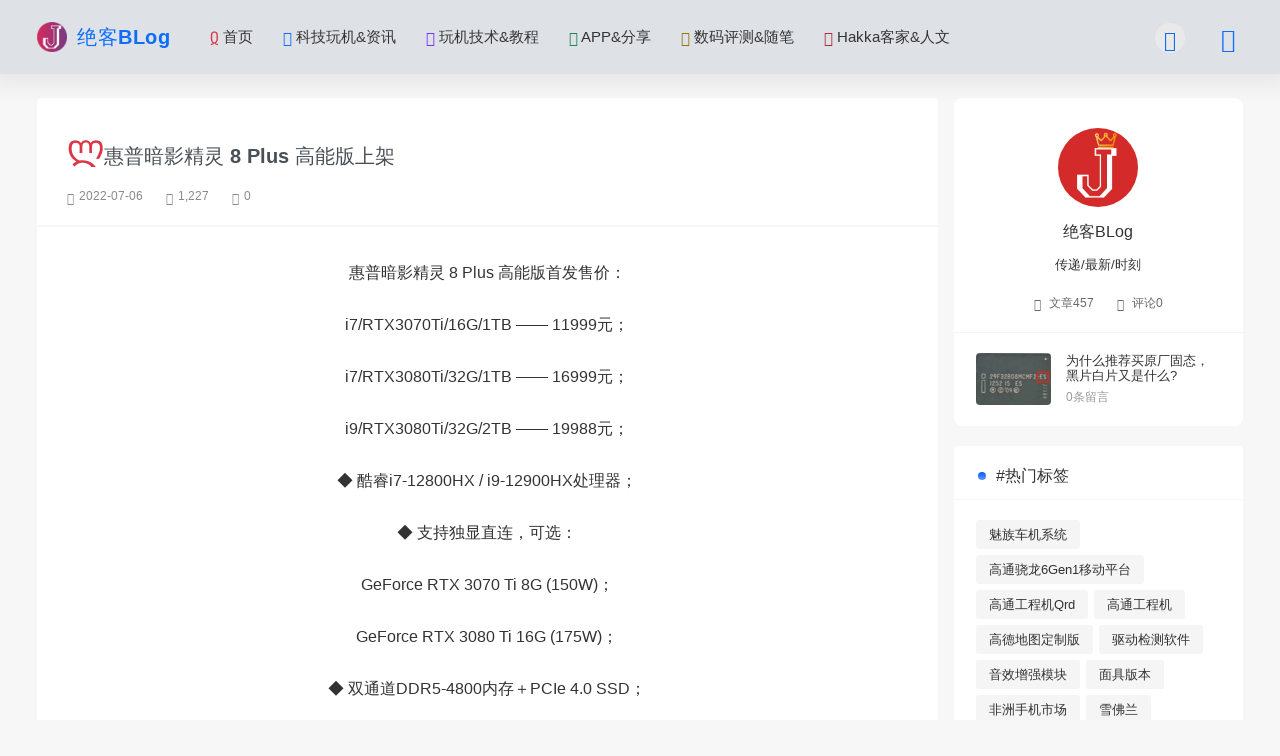

--- FILE ---
content_type: text/html; charset=UTF-8
request_url: https://www.mrjeke.com/technews/341.html
body_size: 9207
content:
<!doctype html>
<script>
  const isDark= localStorage.getItem("isDarkMode");
  if(isDark==="1"){
    document.documentElement.classList.add('dark');
  }else{
    document.documentElement.classList.remove('dark');
  }
</script>
<html lang="zh-CN">
<head>
<meta charset="utf-8">
<meta http-equiv="X-UA-Compatible" content="IE=edge">
<meta name="apple-mobile-web-app-capable" content="yes">
<meta name="viewport" content="width=device-width, initial-scale=1.0, maximum-scale=1.0, user-scalable=no">
<meta name="renderer" content="webkit">
<meta name="format-detection" content="telephone=no">
<meta name="format-detection" content="email=no">
<meta name="format-detection" content="address=no">
<meta name="format-detection" content="date=no">
<title>惠普暗影精灵 8 Plus 高能版上架 - 绝客博客</title>
<meta name="keywords" content="" />
<meta name="description" content="惠普暗影精灵 8 Plus 高能版首发售价：i7/RTX3070Ti/16G/1TB —— 11999元；i7/RTX3080Ti/32G/1TB —— 16999元；i9/RTX3080Ti/32G/2TB —— 19988元；◆ 酷睿i7-12800HX / i9-12900HX处理器；◆ 支持..."/>
<meta name='robots' content='max-image-preview:large' />
<style id='wp-img-auto-sizes-contain-inline-css' type='text/css'>
img:is([sizes=auto i],[sizes^="auto," i]){contain-intrinsic-size:3000px 1500px}
/*# sourceURL=wp-img-auto-sizes-contain-inline-css */
</style>
<link rel='stylesheet' id='windfonts-optimize-css' href='https://www.mrjeke.com/wp-content/plugins/wp-china-yes/assets/css/fonts.css' type='text/css' media='all' />
<style id='classic-theme-styles-inline-css' type='text/css'>
/*! This file is auto-generated */
.wp-block-button__link{color:#fff;background-color:#32373c;border-radius:9999px;box-shadow:none;text-decoration:none;padding:calc(.667em + 2px) calc(1.333em + 2px);font-size:1.125em}.wp-block-file__button{background:#32373c;color:#fff;text-decoration:none}
/*# sourceURL=/wp-includes/css/classic-themes.min.css */
</style>
<link rel='stylesheet' id='ajax-comment-css' href='https://www.mrjeke.com/wp-content/themes/Once-main/inc/comment/app.css' type='text/css' media='all' />
<link rel='stylesheet' id='bootstrap-css' href='https://www.mrjeke.com/wp-content/themes/Once-main/assets/css/bootstrap.min.css' type='text/css' media='all' />
<link rel='stylesheet' id='bifont-css' href='https://www.mrjeke.com/wp-content/themes/Once-main/assets/bifont/bootstrap-icons.css' type='text/css' media='all' />
<link rel='stylesheet' id='stylecss-css' href='https://www.mrjeke.com/wp-content/themes/Once-main/style.css' type='text/css' media='all' />
<script type="text/javascript" src="https://www.mrjeke.com/wp-includes/js/jquery/jquery.min.js" id="jquery-core-js"></script>
<script type="text/javascript" src="https://www.mrjeke.com/wp-includes/js/jquery/jquery-migrate.min.js" id="jquery-migrate-js"></script>
<script type="text/javascript" src="https://www.mrjeke.com/wp-content/themes/Once-main/assets/js/jquery.min.js" id="jquery-min-js"></script>
<link rel="canonical" href="https://www.mrjeke.com/technews/341.html" />
<link rel='preconnect' href='https://i0.wp.com/' crossorigin><link rel='dns-prefetch' href='https://i0.wp.com/'><link rel='preconnect' href='https://i1.wp.com/' crossorigin><link rel='dns-prefetch' href='https://i1.wp.com/'><link rel='preconnect' href='https://i2.wp.com/' crossorigin><link rel='dns-prefetch' href='https://i2.wp.com/'><link rel='preconnect' href='https://i3.wp.com/' crossorigin><link rel='dns-prefetch' href='https://i3.wp.com/'><!-- FIFU: meta tags for featured image (begin) -->
<meta property="og:image" content="https://i1.wp.com/wp-mrjeke.oss-cn-shanghai.aliyuncs.com/oss-mrjeke/oss-uploads/2023/06/20240425060718261.png?ssl=1" />
<!-- FIFU: meta tags for featured image (end) --><meta property="og:title" content='惠普暗影精灵 8 Plus 高能版上架' />
<meta property="og:description" content='惠普暗影精灵 8 Plus 高能版首发售价：i7/RTX3070Ti/16G/1TB —— 11999元；i7/RTX3080Ti/32G/1TB —— 16999元；i9/RTX3080Ti/32G/2TB —— 19988元；◆ 酷睿i7-12800HX / i9-12900HX处理器；◆ 支持独显直连，可选：GeForce RTX 3070 Ti 8G (150W)；GeForce RTX 3080 Ti 16G (175W)；◆ 双通道DDR5-4800内存＋PCIe 4.0 SS' />

<meta name="twitter:card" content='summary_large_image' />
<meta name="twitter:title" content='惠普暗影精灵 8 Plus 高能版上架' />
<meta name="twitter:description" content='惠普暗影精灵 8 Plus 高能版首发售价：i7/RTX3070Ti/16G/1TB —— 11999元；i7/RTX3080Ti/32G/1TB —— 16999元；i9/RTX3080Ti/32G/2TB —— 19988元；◆ 酷睿i7-12800HX / i9-12900HX处理器；◆ 支持独显直连，可选：GeForce RTX 3070 Ti 8G (150W)；GeForce RTX 3080 Ti 16G (175W)；◆ 双通道DDR5-4800内存＋PCIe 4.0 SS' /><meta name="twitter:image" content="https://i1.wp.com/wp-mrjeke.oss-cn-shanghai.aliyuncs.com/oss-mrjeke/oss-uploads/2023/06/20240425060718261.png?ssl=1" /><script async src="https://pagead2.googlesyndication.com/pagead/js/adsbygoogle.js?client=ca-pub-7510705009586687"
     crossorigin="anonymous"></script><style id='global-styles-inline-css' type='text/css'>
:root{--wp--preset--aspect-ratio--square: 1;--wp--preset--aspect-ratio--4-3: 4/3;--wp--preset--aspect-ratio--3-4: 3/4;--wp--preset--aspect-ratio--3-2: 3/2;--wp--preset--aspect-ratio--2-3: 2/3;--wp--preset--aspect-ratio--16-9: 16/9;--wp--preset--aspect-ratio--9-16: 9/16;--wp--preset--color--black: #000000;--wp--preset--color--cyan-bluish-gray: #abb8c3;--wp--preset--color--white: #ffffff;--wp--preset--color--pale-pink: #f78da7;--wp--preset--color--vivid-red: #cf2e2e;--wp--preset--color--luminous-vivid-orange: #ff6900;--wp--preset--color--luminous-vivid-amber: #fcb900;--wp--preset--color--light-green-cyan: #7bdcb5;--wp--preset--color--vivid-green-cyan: #00d084;--wp--preset--color--pale-cyan-blue: #8ed1fc;--wp--preset--color--vivid-cyan-blue: #0693e3;--wp--preset--color--vivid-purple: #9b51e0;--wp--preset--gradient--vivid-cyan-blue-to-vivid-purple: linear-gradient(135deg,rgb(6,147,227) 0%,rgb(155,81,224) 100%);--wp--preset--gradient--light-green-cyan-to-vivid-green-cyan: linear-gradient(135deg,rgb(122,220,180) 0%,rgb(0,208,130) 100%);--wp--preset--gradient--luminous-vivid-amber-to-luminous-vivid-orange: linear-gradient(135deg,rgb(252,185,0) 0%,rgb(255,105,0) 100%);--wp--preset--gradient--luminous-vivid-orange-to-vivid-red: linear-gradient(135deg,rgb(255,105,0) 0%,rgb(207,46,46) 100%);--wp--preset--gradient--very-light-gray-to-cyan-bluish-gray: linear-gradient(135deg,rgb(238,238,238) 0%,rgb(169,184,195) 100%);--wp--preset--gradient--cool-to-warm-spectrum: linear-gradient(135deg,rgb(74,234,220) 0%,rgb(151,120,209) 20%,rgb(207,42,186) 40%,rgb(238,44,130) 60%,rgb(251,105,98) 80%,rgb(254,248,76) 100%);--wp--preset--gradient--blush-light-purple: linear-gradient(135deg,rgb(255,206,236) 0%,rgb(152,150,240) 100%);--wp--preset--gradient--blush-bordeaux: linear-gradient(135deg,rgb(254,205,165) 0%,rgb(254,45,45) 50%,rgb(107,0,62) 100%);--wp--preset--gradient--luminous-dusk: linear-gradient(135deg,rgb(255,203,112) 0%,rgb(199,81,192) 50%,rgb(65,88,208) 100%);--wp--preset--gradient--pale-ocean: linear-gradient(135deg,rgb(255,245,203) 0%,rgb(182,227,212) 50%,rgb(51,167,181) 100%);--wp--preset--gradient--electric-grass: linear-gradient(135deg,rgb(202,248,128) 0%,rgb(113,206,126) 100%);--wp--preset--gradient--midnight: linear-gradient(135deg,rgb(2,3,129) 0%,rgb(40,116,252) 100%);--wp--preset--font-size--small: 13px;--wp--preset--font-size--medium: 20px;--wp--preset--font-size--large: 36px;--wp--preset--font-size--x-large: 42px;--wp--preset--spacing--20: 0.44rem;--wp--preset--spacing--30: 0.67rem;--wp--preset--spacing--40: 1rem;--wp--preset--spacing--50: 1.5rem;--wp--preset--spacing--60: 2.25rem;--wp--preset--spacing--70: 3.38rem;--wp--preset--spacing--80: 5.06rem;--wp--preset--shadow--natural: 6px 6px 9px rgba(0, 0, 0, 0.2);--wp--preset--shadow--deep: 12px 12px 50px rgba(0, 0, 0, 0.4);--wp--preset--shadow--sharp: 6px 6px 0px rgba(0, 0, 0, 0.2);--wp--preset--shadow--outlined: 6px 6px 0px -3px rgb(255, 255, 255), 6px 6px rgb(0, 0, 0);--wp--preset--shadow--crisp: 6px 6px 0px rgb(0, 0, 0);}:where(.is-layout-flex){gap: 0.5em;}:where(.is-layout-grid){gap: 0.5em;}body .is-layout-flex{display: flex;}.is-layout-flex{flex-wrap: wrap;align-items: center;}.is-layout-flex > :is(*, div){margin: 0;}body .is-layout-grid{display: grid;}.is-layout-grid > :is(*, div){margin: 0;}:where(.wp-block-columns.is-layout-flex){gap: 2em;}:where(.wp-block-columns.is-layout-grid){gap: 2em;}:where(.wp-block-post-template.is-layout-flex){gap: 1.25em;}:where(.wp-block-post-template.is-layout-grid){gap: 1.25em;}.has-black-color{color: var(--wp--preset--color--black) !important;}.has-cyan-bluish-gray-color{color: var(--wp--preset--color--cyan-bluish-gray) !important;}.has-white-color{color: var(--wp--preset--color--white) !important;}.has-pale-pink-color{color: var(--wp--preset--color--pale-pink) !important;}.has-vivid-red-color{color: var(--wp--preset--color--vivid-red) !important;}.has-luminous-vivid-orange-color{color: var(--wp--preset--color--luminous-vivid-orange) !important;}.has-luminous-vivid-amber-color{color: var(--wp--preset--color--luminous-vivid-amber) !important;}.has-light-green-cyan-color{color: var(--wp--preset--color--light-green-cyan) !important;}.has-vivid-green-cyan-color{color: var(--wp--preset--color--vivid-green-cyan) !important;}.has-pale-cyan-blue-color{color: var(--wp--preset--color--pale-cyan-blue) !important;}.has-vivid-cyan-blue-color{color: var(--wp--preset--color--vivid-cyan-blue) !important;}.has-vivid-purple-color{color: var(--wp--preset--color--vivid-purple) !important;}.has-black-background-color{background-color: var(--wp--preset--color--black) !important;}.has-cyan-bluish-gray-background-color{background-color: var(--wp--preset--color--cyan-bluish-gray) !important;}.has-white-background-color{background-color: var(--wp--preset--color--white) !important;}.has-pale-pink-background-color{background-color: var(--wp--preset--color--pale-pink) !important;}.has-vivid-red-background-color{background-color: var(--wp--preset--color--vivid-red) !important;}.has-luminous-vivid-orange-background-color{background-color: var(--wp--preset--color--luminous-vivid-orange) !important;}.has-luminous-vivid-amber-background-color{background-color: var(--wp--preset--color--luminous-vivid-amber) !important;}.has-light-green-cyan-background-color{background-color: var(--wp--preset--color--light-green-cyan) !important;}.has-vivid-green-cyan-background-color{background-color: var(--wp--preset--color--vivid-green-cyan) !important;}.has-pale-cyan-blue-background-color{background-color: var(--wp--preset--color--pale-cyan-blue) !important;}.has-vivid-cyan-blue-background-color{background-color: var(--wp--preset--color--vivid-cyan-blue) !important;}.has-vivid-purple-background-color{background-color: var(--wp--preset--color--vivid-purple) !important;}.has-black-border-color{border-color: var(--wp--preset--color--black) !important;}.has-cyan-bluish-gray-border-color{border-color: var(--wp--preset--color--cyan-bluish-gray) !important;}.has-white-border-color{border-color: var(--wp--preset--color--white) !important;}.has-pale-pink-border-color{border-color: var(--wp--preset--color--pale-pink) !important;}.has-vivid-red-border-color{border-color: var(--wp--preset--color--vivid-red) !important;}.has-luminous-vivid-orange-border-color{border-color: var(--wp--preset--color--luminous-vivid-orange) !important;}.has-luminous-vivid-amber-border-color{border-color: var(--wp--preset--color--luminous-vivid-amber) !important;}.has-light-green-cyan-border-color{border-color: var(--wp--preset--color--light-green-cyan) !important;}.has-vivid-green-cyan-border-color{border-color: var(--wp--preset--color--vivid-green-cyan) !important;}.has-pale-cyan-blue-border-color{border-color: var(--wp--preset--color--pale-cyan-blue) !important;}.has-vivid-cyan-blue-border-color{border-color: var(--wp--preset--color--vivid-cyan-blue) !important;}.has-vivid-purple-border-color{border-color: var(--wp--preset--color--vivid-purple) !important;}.has-vivid-cyan-blue-to-vivid-purple-gradient-background{background: var(--wp--preset--gradient--vivid-cyan-blue-to-vivid-purple) !important;}.has-light-green-cyan-to-vivid-green-cyan-gradient-background{background: var(--wp--preset--gradient--light-green-cyan-to-vivid-green-cyan) !important;}.has-luminous-vivid-amber-to-luminous-vivid-orange-gradient-background{background: var(--wp--preset--gradient--luminous-vivid-amber-to-luminous-vivid-orange) !important;}.has-luminous-vivid-orange-to-vivid-red-gradient-background{background: var(--wp--preset--gradient--luminous-vivid-orange-to-vivid-red) !important;}.has-very-light-gray-to-cyan-bluish-gray-gradient-background{background: var(--wp--preset--gradient--very-light-gray-to-cyan-bluish-gray) !important;}.has-cool-to-warm-spectrum-gradient-background{background: var(--wp--preset--gradient--cool-to-warm-spectrum) !important;}.has-blush-light-purple-gradient-background{background: var(--wp--preset--gradient--blush-light-purple) !important;}.has-blush-bordeaux-gradient-background{background: var(--wp--preset--gradient--blush-bordeaux) !important;}.has-luminous-dusk-gradient-background{background: var(--wp--preset--gradient--luminous-dusk) !important;}.has-pale-ocean-gradient-background{background: var(--wp--preset--gradient--pale-ocean) !important;}.has-electric-grass-gradient-background{background: var(--wp--preset--gradient--electric-grass) !important;}.has-midnight-gradient-background{background: var(--wp--preset--gradient--midnight) !important;}.has-small-font-size{font-size: var(--wp--preset--font-size--small) !important;}.has-medium-font-size{font-size: var(--wp--preset--font-size--medium) !important;}.has-large-font-size{font-size: var(--wp--preset--font-size--large) !important;}.has-x-large-font-size{font-size: var(--wp--preset--font-size--x-large) !important;}
/*# sourceURL=global-styles-inline-css */
</style>
</head>
<body class="wp-singular post-template-default single single-post postid-341 single-format-standard wp-theme-Once-main" >
<header class="header sticky-top">
    <div class="container">
		<div class="top">
			<button class="mobile_an" type="button" data-bs-toggle="offcanvas" data-bs-target="#mobile_right_nav">
			<i class="bi bi-grid-fill text-primary fs-3"></i></button>
			<div class="top_l">
            	<h1 class="logo">
					<a class="text-primary" href="https://www.mrjeke.com" title="绝客博客">
												<img src="https://wp-mrjeke.oss-cn-shanghai.aliyuncs.com/oss-mrjeke/oss-uploads/2024/04/20240424022302365.png" alt="">
																		<b>绝客BLog</b>
											</a>
	        	</h1>
        		<nav class="header-menu"><ul id="menu-%e9%a6%96%e9%a1%b5" class="header-menu-ul"><li id="menu-item-535" class="menu-item menu-item-type-custom menu-item-object-custom menu-item-535"><a href="/"><i class="bi bi-house-door-fill text-danger"></i> 首页</a></li>
<li id="menu-item-510" class="menu-item menu-item-type-taxonomy menu-item-object-category current-post-ancestor current-menu-parent current-post-parent menu-item-510"><a href="https://www.mrjeke.com/technews"><i class="bi bi-newspaper text-primary"></i> 科技玩机&#038;资讯</a></li>
<li id="menu-item-507" class="menu-item menu-item-type-taxonomy menu-item-object-category menu-item-507"><a href="https://www.mrjeke.com/tutorials"><i class="bi bi-tools" style="color:#7431F9"></i> 玩机技术&#038;教程</a></li>
<li id="menu-item-508" class="menu-item menu-item-type-taxonomy menu-item-object-category menu-item-508"><a href="https://www.mrjeke.com/shareres"><i class="bi bi-share-fill text-success"></i> APP&#038;分享</a></li>
<li id="menu-item-509" class="menu-item menu-item-type-taxonomy menu-item-object-category menu-item-509"><a href="https://www.mrjeke.com/watchpoint"><i class="bi bi-brush text-warning-emphasis"></i> 数码评测&#038;随笔</a></li>
<li id="menu-item-511" class="menu-item menu-item-type-taxonomy menu-item-object-category menu-item-511"><a href="https://www.mrjeke.com/hakka"><i class="bi bi-rainbow text-danger-emphasis"></i> Hakka客家&#038;人文</a></li>
</ul></nav>        	</div>
        	<div class="top_r">
        		<div class="top_r_an theme-switch me-4" onclick="switchDarkMode()"><i class="bi bi-moon-stars-fill text-primary fs-5"></i></div>
				<button class="top_r_an" type="button" data-bs-toggle="offcanvas" data-bs-target="#c_sousuo"><i class="bi bi-search fs-4 text-primary"></i></button>
        	</div>
        </div>
    </div>
</header>

<div class="offcanvas offcanvas-top" id="c_sousuo">
    <div class="container">
        <div class="row justify-content-center">
            <div class="col-10 col-lg-6 search_box">
                <form action="/" class="ss_a clearfix" method="get">
                    <input name="s" aria-label="Search" type="text" onblur="if(this.value=='')this.value='搜索关键词'" onfocus="if(this.value=='搜索关键词')this.value=''" value="搜索关键词">
                    <button type="submit" title="Search"><i class="bi bi-search fs-4 swatch-indigo"></i></button>
                </form>
            </div>
        </div>
    </div>
</div>

<div class="offcanvas offcanvas-start" id="mobile_right_nav">
	<div class="mobile_head">
		<div class="mobile_head_logo">
			<img src="https://wp-mrjeke.oss-cn-shanghai.aliyuncs.com/oss-mrjeke/oss-uploads/2024/04/20240424022302365.png" alt="">
						<b class="h5 text-primary m-0">绝客BLog</b>
					</div>
		<div class="theme-switch" onclick="switchDarkMode()"><i class="bi bi-moon-stars-fill text-primary fs-5"></i></div>
	
	</div>
	<div id="sjcldnav" class="menu-%e9%a6%96%e9%a1%b5-container"><ul id="menu-%e9%a6%96%e9%a1%b5-1" class="menu-zk"><li class="menu-item menu-item-type-custom menu-item-object-custom menu-item-535"><a href="/"><i class="bi bi-house-door-fill text-danger"></i> 首页</a></li>
<li class="menu-item menu-item-type-taxonomy menu-item-object-category current-post-ancestor current-menu-parent current-post-parent menu-item-510"><a href="https://www.mrjeke.com/technews"><i class="bi bi-newspaper text-primary"></i> 科技玩机&#038;资讯</a></li>
<li class="menu-item menu-item-type-taxonomy menu-item-object-category menu-item-507"><a href="https://www.mrjeke.com/tutorials"><i class="bi bi-tools" style="color:#7431F9"></i> 玩机技术&#038;教程</a></li>
<li class="menu-item menu-item-type-taxonomy menu-item-object-category menu-item-508"><a href="https://www.mrjeke.com/shareres"><i class="bi bi-share-fill text-success"></i> APP&#038;分享</a></li>
<li class="menu-item menu-item-type-taxonomy menu-item-object-category menu-item-509"><a href="https://www.mrjeke.com/watchpoint"><i class="bi bi-brush text-warning-emphasis"></i> 数码评测&#038;随笔</a></li>
<li class="menu-item menu-item-type-taxonomy menu-item-object-category menu-item-511"><a href="https://www.mrjeke.com/hakka"><i class="bi bi-rainbow text-danger-emphasis"></i> Hakka客家&#038;人文</a></li>
</ul></div></div><section class="index_area">
    <div class="container">
        <div class="row g-3">
            <div class="col-lg-9">
        		<div class="post_container_title">
		    		<h1 class="text-dark-emphasis fw-semibold"><i class="bi bi-hash fw-bolder fs-2 text-danger"></i>惠普暗影精灵 8 Plus 高能版上架</h1>
		    		<p>
		    			<span><i class="bi bi-clock"></i>2022-07-06</span>
		    			<span><i class="bi bi-eye"></i>1,227</span>
		    			<span><i class="bi bi-chat-square-text"></i>0</span>
		    		</p>
		    	</div>
            	<div class="post_container">
            	    <!---//ad google  -->
            	    <div class="adsbygoogle">
            	        <script async src="https://pagead2.googlesyndication.com/pagead/js/adsbygoogle.js?client=ca-pub-7510705009586687"
     crossorigin="anonymous"></script>
            	    </div>
            	    <!---//ad google  -->
										<article class="wznrys">
					<p style="text-align: center;">惠普暗影精灵 8 Plus 高能版首发售价：</p>
<p style="text-align: center;">i7/RTX3070Ti/16G/1TB —— 11999元；</p>
<p style="text-align: center;">i7/RTX3080Ti/32G/1TB —— 16999元；</p>
<p style="text-align: center;">i9/RTX3080Ti/32G/2TB —— 19988元；</p>
<p style="text-align: center;">◆ 酷睿i7-12800HX / i9-12900HX处理器；</p>
<p style="text-align: center;">◆ 支持独显直连，可选：</p>
<p style="text-align: center;">GeForce RTX 3070 Ti 8G (150W)；</p>
<p style="text-align: center;">GeForce RTX 3080 Ti 16G (175W)；</p>
<p style="text-align: center;">◆ 双通道DDR5-4800内存＋PCIe 4.0 SSD；</p>
<p style="text-align: center;">◆ 17.3英寸2.5K分辨率IPS屏幕，100%sRGB色域；165Hz刷新率，支持DC调光</p>
<p style="text-align: center;">◆ 配备83Wh电池；</p>
<p style="text-align: center;">◆ 机器厚27mm，重2.8kg；</p>
<p style="text-align: center;">◆ 光轴机械键盘；</p>
<p style="text-align: center;">◆ 单键可调RGB背光，全键无冲</p>
<p style="text-align: center;">◆ 接口：；</p>
<p style="text-align: center;">1× DC in</p>
<p style="text-align: center;">1× Thunderbolt 4</p>
<p style="text-align: center;">3× USB-A 3.0</p>
<p style="text-align: center;">1× RJ45接口</p>
<p style="text-align: center;">1× Mini DP</p>
<p style="text-align: center;">1× SD卡槽</p>
<p style="text-align: center;">1× HDMI接口</p>
<p style="text-align: center;">1× 3.5mm音频接口</p>
<p style="text-align: center;"><img decoding="async" src="http://mrjeke.oss-cn-shanghai.aliyuncs.com/1657090724886593.png" title="1657090724886593.png" alt="image.png"/></p>
					</article>
									</div>
				<div class="post_author">
					<div class="post_author_l">
						<img alt='Avatar photo' src='https://wp-mrjeke.oss-cn-shanghai.aliyuncs.com/oss-mrjeke/oss-uploads/2024/04/20240410073320511.jpg' srcset='https://wp-mrjeke.oss-cn-shanghai.aliyuncs.com/oss-mrjeke/oss-uploads/2024/04/20240410073320511.jpg 2x' class='avatar avatar-30 photo' height='30' width='30' loading='lazy' decoding='async'/>						<span>绝客BLog</span>
					</div>
					<div class="post_author_r">
						<div class="post_author_tag">
														<em><i class="bi bi-hash"></i><a href="https://www.mrjeke.com/technews" rel="category tag">科技玩机&amp;资讯</a></em>
						</div>

						<div class="post_author_icon">
							<a href="#post_comment_anchor"><i class="bi bi-chat-square-dots-fill"></i>0</a>
							<a href="javascript:;" data-action="ding" data-id="341" class="specsZan "><i class="bi bi-hand-thumbs-up-fill"></i><small class="count">0</small>
							</a>
						</div>
					</div>
				</div>

				<div class="next_prev_posts">
				    				        <div class="prev_next_box nav_previous"  style="" >
				            <a href="https://www.mrjeke.com/technews/340.html" title="腾讯ROG游戏手机6系列正式发布" rel="prev" style="background-image: url(https://wp-mrjeke.oss-cn-shanghai.aliyuncs.com/oss-mrjeke/oss-uploads/2023/06/20240425060718261.png);">
				            <div class="prev_next_info">
				                <small>上一篇</small>
				                <p>腾讯ROG游戏手机6系列正式发布</p>
				            </div>
				            </a>
				        </div>
				    				    				        <div class="prev_next_box nav_next" style="">
				            <a href="https://www.mrjeke.com/watchpoint/342.html" title="华为自研麒麟990处理器(华为手机处理器发展史)" rel="next" style="background-image: url(https://wp-mrjeke.oss-cn-shanghai.aliyuncs.com/oss-mrjeke/oss-uploads/2024/04/20240425035617746.jpeg);">
				            <div class="prev_next_info">
				                <small>下一篇</small>
				                <p>华为自研麒麟990处理器(华为手机处理器发展史)</p>
				            </div>
				            </a>
				        </div>
				    				</div>

				<div class="post_related mb-3">
					<h3 class="widget-title">相关文章</h3>
					
						<div class="post_related_list">
							<a class="" href="https://www.mrjeke.com/technews/725.html" title="iPhone 16最新爆料汇总：设计、性能、快充都升级了">iPhone 16最新爆料汇总：设计、性能、快充都升级了</a>
						</div>

					
						<div class="post_related_list">
							<a class="" href="https://www.mrjeke.com/technews/667.html" title="享誉全球60年的雪佛兰中型轿车“Malibu” 迈锐宝 将于2024年11月停产！">享誉全球60年的雪佛兰中型轿车“Malibu” 迈锐宝 将于2024年11月停产！</a>
						</div>

					
						<div class="post_related_list">
							<a class="" href="https://www.mrjeke.com/technews/622.html" title="Canalys公布2024年Q1全球手机出货量排名">Canalys公布2024年Q1全球手机出货量排名</a>
						</div>

					
						<div class="post_related_list">
							<a class="" href="https://www.mrjeke.com/technews/618.html" title="新款苹果Beats Solo Buds真无线耳机正式发布">新款苹果Beats Solo Buds真无线耳机正式发布</a>
						</div>

					
						<div class="post_related_list">
							<a class="" href="https://www.mrjeke.com/technews/614.html" title="消息称SK海力士将对内存等涨价 至少上调20%">消息称SK海力士将对内存等涨价 至少上调20%</a>
						</div>

					
						<div class="post_related_list">
							<a class="" href="https://www.mrjeke.com/technews/611.html" title="2024年Q1中国智能手机出货量公布：OPPO第一">2024年Q1中国智能手机出货量公布：OPPO第一</a>
						</div>

									</div>
				<div class="post_comment" id="post_comment_anchor">
					<div id="comments" class="comments-area">
    <div class="layoutSingleColumn">
                	<div id="respond" class="comment-respond">
		<h3 id="reply-title" class="comment-reply-title"><i class="bi bi-pen me-2"></i>发布评论 <small><a rel="nofollow" id="cancel-comment-reply-link" href="/technews/341.html#respond" style="display:none;">取消回复</a></small></h3><form action="https://www.mrjeke.com/wp-comments-post.php" method="post" id="commentform" class="comment-form"><p class="comment-form-comment"><textarea id="comment" name="comment" aria-required="true"></textarea></p><p class="comment-form-author"><input id="author" class="blog-form-input" placeholder="昵称" name="author" type="text" value="" size="30" /></p>
<p class="comment-form-email"><input id="email" class="blog-form-input" placeholder="Email " name="email" type="text" value="" size="30" /></p>
<p class="comment-form-url"><input id="url" class="blog-form-input" placeholder="网站地址" name="url" type="text" value="" size="30" /></p>
<p class="form-submit"><input name="submit" type="submit" id="submit" class="submit" value="发布评论" /> <input type='hidden' name='comment_post_ID' value='341' id='comment_post_ID' />
<input type='hidden' name='comment_parent' id='comment_parent' value='0' />
</p></form>	</div><!-- #respond -->
	    </div>
</div>				</div>
            </div>
                        <div class="col-lg-3">
                <div class="sidebar_sticky">
                                            
        <div class="author_show_box">
            <div class="author_show_head">
                <img alt='Avatar photo' src='https://wp-mrjeke.oss-cn-shanghai.aliyuncs.com/oss-mrjeke/oss-uploads/2024/04/20240410073320511.jpg' srcset='https://wp-mrjeke.oss-cn-shanghai.aliyuncs.com/oss-mrjeke/oss-uploads/2024/04/20240410073320511.jpg 2x' class='avatar avatar-80 photo' height='80' width='80' loading='lazy' decoding='async'/>
                <h3>绝客BLog</h3>
                <p>传递/最新/时刻</p>
            </div>
            <div class="author_show_info">
                <span><i class="bi bi-book"></i><b>文章</b>457</span>
                <span><i class="bi bi-chat-square-dots"></i><b>评论</b>0</span>
            </div>

        <ul class="author_post">

        <li>
            <img width="400" height="280" src="https://wp-mrjeke.oss-cn-shanghai.aliyuncs.com/oss-mrjeke/oss-uploads/2025/01/20250130100609401.png" class="attachment-400x280x1 size-400x280x1 wp-post-image" alt="" decoding="async" loading="lazy" />            <div class="author_title">
                <h4><a class="stretched-link" href="https://www.mrjeke.com/tutorials/828.html">为什么推荐买原厂固态，黑片白片又是什么?</a></h4>
                <p>0条留言</p>
            </div>
        </li>

    </ul></div><aside id="hot_tags-4" class="widget widget_hot_tags"><h3 class="widget-title">#热门标签</h3><div class="tagcloud"><a href="https://www.mrjeke.com/tag/%e9%ad%85%e6%97%8f%e8%bd%a6%e6%9c%ba%e7%b3%bb%e7%bb%9f" class="tag-item" title="浏览和魅族车机系统有关的文章"><span>魅族车机系统</span></a><a href="https://www.mrjeke.com/tag/%e9%ab%98%e9%80%9a%e9%aa%81%e9%be%996gen1%e7%a7%bb%e5%8a%a8%e5%b9%b3%e5%8f%b0" class="tag-item" title="浏览和高通骁龙6Gen1移动平台有关的文章"><span>高通骁龙6Gen1移动平台</span></a><a href="https://www.mrjeke.com/tag/%e9%ab%98%e9%80%9a%e5%b7%a5%e7%a8%8b%e6%9c%baqrd" class="tag-item" title="浏览和高通工程机Qrd有关的文章"><span>高通工程机Qrd</span></a><a href="https://www.mrjeke.com/tag/%e9%ab%98%e9%80%9a%e5%b7%a5%e7%a8%8b%e6%9c%ba" class="tag-item" title="浏览和高通工程机有关的文章"><span>高通工程机</span></a><a href="https://www.mrjeke.com/tag/%e9%ab%98%e5%be%b7%e5%9c%b0%e5%9b%be%e5%ae%9a%e5%88%b6%e7%89%88" class="tag-item" title="浏览和高德地图定制版有关的文章"><span>高德地图定制版</span></a><a href="https://www.mrjeke.com/tag/%e9%a9%b1%e5%8a%a8%e6%a3%80%e6%b5%8b%e8%bd%af%e4%bb%b6" class="tag-item" title="浏览和驱动检测软件有关的文章"><span>驱动检测软件</span></a><a href="https://www.mrjeke.com/tag/%e9%9f%b3%e6%95%88%e5%a2%9e%e5%bc%ba%e6%a8%a1%e5%9d%97" class="tag-item" title="浏览和音效增强模块有关的文章"><span>音效增强模块</span></a><a href="https://www.mrjeke.com/tag/%e9%9d%a2%e5%85%b7%e7%89%88%e6%9c%ac" class="tag-item" title="浏览和面具版本有关的文章"><span>面具版本</span></a><a href="https://www.mrjeke.com/tag/%e9%9d%9e%e6%b4%b2%e6%89%8b%e6%9c%ba%e5%b8%82%e5%9c%ba" class="tag-item" title="浏览和非洲手机市场有关的文章"><span>非洲手机市场</span></a><a href="https://www.mrjeke.com/tag/%e9%9b%aa%e4%bd%9b%e5%85%b0" class="tag-item" title="浏览和雪佛兰有关的文章"><span>雪佛兰</span></a><a href="https://www.mrjeke.com/tag/%e9%9a%90%e8%97%8f%e9%9d%a2%e5%85%b7magisk" class="tag-item" title="浏览和隐藏面具magisk有关的文章"><span>隐藏面具magisk</span></a><a href="https://www.mrjeke.com/tag/%e9%85%b7%e6%af%94%e9%ad%94%e6%96%b9" class="tag-item" title="浏览和酷比魔方有关的文章"><span>酷比魔方</span></a></div></aside><aside id="hot_posts-4" class="widget widget_hot_posts"><h3 class="widget-title">#热门浏览</h3><ul class="widget_hot_post">
        <li class="widget_hot_li">
            <img width="400" height="280" src="https://wp-mrjeke.oss-cn-shanghai.aliyuncs.com/oss-mrjeke/oss-uploads/2024/04/20240425035617746.jpeg" class="attachment-400x280x1 size-400x280x1 wp-post-image" alt="" decoding="async" loading="lazy" />            <div class="hot_post_info">
                <h4><a class="stretched-link" href="https://www.mrjeke.com/technews/1.html">Windows11最新测试版系统的文件管理器惊现广告文件夹？微软回应：只是测试阶段</a></h4>
                <p>0条留言</p>
            </div>
        </li>

        
        <li class="widget_hot_li">
            <img width="400" height="280" src="https://wp-mrjeke.oss-cn-shanghai.aliyuncs.com/oss-mrjeke/oss-uploads/2023/06/20240425060718261.png" class="attachment-400x280x1 size-400x280x1 wp-post-image" alt="" decoding="async" loading="lazy" />            <div class="hot_post_info">
                <h4><a class="stretched-link" href="https://www.mrjeke.com/technews/18.html">号称地表最强处理器(苹果M1 Ultra采用台积电最新技术)</a></h4>
                <p>0条留言</p>
            </div>
        </li>

        </ul></aside>                                    </div>
            </div>
                    </div>
    </div>
</section>

<link rel="stylesheet" href="https://www.mrjeke.com/wp-content/themes/Once-main/assets/highlight/atom-one-light.css">
<script src="https://www.mrjeke.com/wp-content/themes/Once-main/assets/highlight/highlight.min.js"></script>
<script src="https://www.mrjeke.com/wp-content/themes/Once-main/assets/highlight/highlightjs-line-numbers.min.js"></script>
<script>
hljs.initHighlightingOnLoad();
$(document).ready(function() {
    $('.wznrys pre code').each(function(i, block) {
        hljs.lineNumbersBlock(block);
    });
});
</script>

<footer class="footer">
	<section class="footbox">
	    <div class="container">
	    	<div class="foot">
		    	<div class="copyright">
		    	    
		    		<p>
		    		    绝客博客 
    		    		    © 版权所有
    		    		<!--<a href="https://www.huitheme.com/" target="_blank">WordPress</a>-->
    		    		
		    		</p>
		    		
		    	</div>
		    	<div class="foot_nav">
					<nav class="dbdh"><ul id="menu-%e9%a6%96%e9%a1%b5-2" class="menu"><li class="menu-item menu-item-type-custom menu-item-object-custom menu-item-535"><a href="/"><i class="bi bi-house-door-fill text-danger"></i> 首页</a></li>
<li class="menu-item menu-item-type-taxonomy menu-item-object-category current-post-ancestor current-menu-parent current-post-parent menu-item-510"><a href="https://www.mrjeke.com/technews"><i class="bi bi-newspaper text-primary"></i> 科技玩机&#038;资讯</a></li>
<li class="menu-item menu-item-type-taxonomy menu-item-object-category menu-item-507"><a href="https://www.mrjeke.com/tutorials"><i class="bi bi-tools" style="color:#7431F9"></i> 玩机技术&#038;教程</a></li>
<li class="menu-item menu-item-type-taxonomy menu-item-object-category menu-item-508"><a href="https://www.mrjeke.com/shareres"><i class="bi bi-share-fill text-success"></i> APP&#038;分享</a></li>
<li class="menu-item menu-item-type-taxonomy menu-item-object-category menu-item-509"><a href="https://www.mrjeke.com/watchpoint"><i class="bi bi-brush text-warning-emphasis"></i> 数码评测&#038;随笔</a></li>
<li class="menu-item menu-item-type-taxonomy menu-item-object-category menu-item-511"><a href="https://www.mrjeke.com/hakka"><i class="bi bi-rainbow text-danger-emphasis"></i> Hakka客家&#038;人文</a></li>
</ul></nav>										<a class="beian" href="https://beian.miit.gov.cn/" rel="external nofollow" target="_blank" title="备案号"><i class="bi bi-shield-check me-1"></i>粤ICP备20058212号</a>
							    	</div>
		    </div>
	    </div>
	</section>
	<button class="scrollToTopBtn" title="返回顶部"><i class="bi bi-chevron-up"></i></button>
</footer>


<script type="speculationrules">
{"prefetch":[{"source":"document","where":{"and":[{"href_matches":"/*"},{"not":{"href_matches":["/wp-*.php","/wp-admin/*","/oss-mrjeke/oss-uploads/*","/wp-content/*","/wp-content/plugins/*","/wp-content/themes/Once-main/*","/*\\?(.+)"]}},{"not":{"selector_matches":"a[rel~=\"nofollow\"]"}},{"not":{"selector_matches":".no-prefetch, .no-prefetch a"}}]},"eagerness":"conservative"}]}
</script>
<script type="text/javascript" src="https://www.mrjeke.com/wp-includes/js/comment-reply.min.js" id="comment-reply-js" async="async" data-wp-strategy="async" fetchpriority="low"></script>
<script type="text/javascript" id="ajax-comment-js-extra">
/* <![CDATA[ */
var ajaxcomment = {"ajax_url":"https://www.mrjeke.com/wp-admin/admin-ajax.php","order":"asc","formpostion":"bottom"};
//# sourceURL=ajax-comment-js-extra
/* ]]> */
</script>
<script type="text/javascript" src="https://www.mrjeke.com/wp-content/themes/Once-main/inc/comment/app.js" id="ajax-comment-js"></script>
<script type="text/javascript" src="https://www.mrjeke.com/wp-content/themes/Once-main/assets/js/bootstrap.min.js" id="bootstrap-js"></script>
<script type="text/javascript" src="https://www.mrjeke.com/wp-content/themes/Once-main/assets/js/js.js" id="dsjs-js"></script>
<script type="text/javascript" id="fifu-json-ld-js-extra">
/* <![CDATA[ */
var fifuJsonLd = {"url":"https://i1.wp.com/wp-mrjeke.oss-cn-shanghai.aliyuncs.com/oss-mrjeke/oss-uploads/2023/06/20240425060718261.png?ssl=1"};
//# sourceURL=fifu-json-ld-js-extra
/* ]]> */
</script>
<script type="text/javascript" src="https://www.mrjeke.com/wp-content/plugins/featured-image-from-url/includes/html/js/json-ld.js" id="fifu-json-ld-js"></script>
</body>
</html>

--- FILE ---
content_type: text/html; charset=utf-8
request_url: https://www.google.com/recaptcha/api2/aframe
body_size: 268
content:
<!DOCTYPE HTML><html><head><meta http-equiv="content-type" content="text/html; charset=UTF-8"></head><body><script nonce="aVmRwimnhBHLBk1skX1YrA">/** Anti-fraud and anti-abuse applications only. See google.com/recaptcha */ try{var clients={'sodar':'https://pagead2.googlesyndication.com/pagead/sodar?'};window.addEventListener("message",function(a){try{if(a.source===window.parent){var b=JSON.parse(a.data);var c=clients[b['id']];if(c){var d=document.createElement('img');d.src=c+b['params']+'&rc='+(localStorage.getItem("rc::a")?sessionStorage.getItem("rc::b"):"");window.document.body.appendChild(d);sessionStorage.setItem("rc::e",parseInt(sessionStorage.getItem("rc::e")||0)+1);localStorage.setItem("rc::h",'1768762118501');}}}catch(b){}});window.parent.postMessage("_grecaptcha_ready", "*");}catch(b){}</script></body></html>

--- FILE ---
content_type: text/css
request_url: https://www.mrjeke.com/wp-content/themes/Once-main/style.css
body_size: 7516
content:
/*
Theme Name: once
Theme URI: http://www.huitheme.com
Description: Crazy uncle
Author: Crazy uncle
Author URI: http://www.huitheme.com
Version: 1.6.202301041836
*/
@charset "UTF-8";
body{font-family:PingFang SC,Microsoft YaHei,Helvetica Neue,Helvetica,Arial,sans-serif;color:#333;font-size:14px;background-color:#f7f7f7;background-image:var(--ds_background);background-attachment:fixed;}
p{margin-top:0;margin-bottom:10px;}
ol,
ul,
dl{padding:0;margin:0;list-style:none;}
a{color:#333;text-decoration:none;background-color:transparent;}
a:hover{color:#7633FA;text-decoration:none;}
*:focus,
textarea:focus,
button:focus,
input:focus{box-shadow:none;outline:0}
img{border:0;max-width:100%;height:auto;}
.dark::-webkit-scrollbar{width:8px;background:#222;}
.dark::-webkit-scrollbar-thumb{background:#333;}
::-webkit-scrollbar{width:8px;background:#ccc;}
::-webkit-scrollbar-thumb{background:#222;}
#wp-admin-bar-wp-logo{display:none!important}
.show_m{-webkit-transition:all 0.6s ease;-o-transition:all 0.6s ease;transition:all 0.6s ease;}
.f300{font-weight:300}
@media (min-width:1200px){
    .container{max-width:1230px;}
}
.dark .top .top_r .top_r_an.theme-switch{color:#ffc008;background:#212121;}
.dark .top .top_r .top_r_an:hover{background:#212121;}
.dark body{background-color:#212121;color:#c9c9c9;background-blend-mode:overlay;}
.dark a{color:#dee2e6;}
.dark .header{background:#191919;}
.dark .top .top_r .top_r_an{color:#bdbdbd;}
.dark .mobile_an{color:#bdbdbd;}
.dark #mobile_right_nav .mobile_head{background:#181818;}
.dark #mobile_right_nav .mobile_head .mobile_head_logo b{color:#bdbdbd;}
.dark #mobile_right_nav{background:#000;}
.dark #mobile_right_nav .menu-zk{background:#2a2a2b;}
.dark #mobile_right_nav .menu-zk li a{color:#999;border-bottom:1px solid #222222;}
.dark .post_def,
.dark .post_gallery,
.dark .widget,
.dark .cat_info_top,
.dark .post_container_title,
.dark .post_container,
.dark .post_author,
.dark .post_related,
.dark #comments{background:#2a2a2b;}
.dark .top .top_l .logo a b{color:#0d6efd;}
.dark .header-menu .header-menu-ul li a{color:#dee2e6;}
.dark .widget_hot_tags .tagcloud a{background-color:#343435;}
.dark .widget_hot_tags .tagcloud a:hover{background:#4270f5;color:#dee2e6;}
.dark .widget_hot_tags .tagcloud a.hot:before{background:#4270f5;border:3px solid #212121;}
.dark .widget_comment_ul li{border-bottom:1px solid #303030;}
.dark .widget_comment_ul li:last-child{border:none;}
.dark .widget_recent_entries ul li{border-left:2px solid #343434;}
.dark .widget_recent_entries ul li:before{background-color:#292a2a;}
.dark .widget_recent_entries ul li:after{border:2px solid #2a2a2b;}
.dark .post_container_title{border-bottom:2px solid #272727;}
.dark .post_def .post_def_right .post_def_title p{color:#c0c2cc;}
.dark .post-read-more a{background:#2a2a2b;color:#555;border-radius:4px;}
.dark .post-read-more a:hover{background:#4270f5;color:#dee2e6;}
.dark .posts-nav .page-numbers{background:#2a2a2b;color:#dee2e6;}
.dark .posts-nav .page-numbers:hover{background:#4270f6;}
.dark .posts-nav .current{background:#4270f6;}
.dark .links a{color:#999;}
.dark .foot .foot_nav .beian{color:#999;}
.dark .post_author{border-top:3px solid #272727;}
.dark .post_author_r .post_author_tag em{background:#343435;}
.dark #comments .comments-title{border-bottom:2px solid #2d2d2d;}
.dark #comments .comment-list li .comment-body{border-bottom:1px solid #2d2d2d;}
.dark #comments form.comment-form .comment-form-comment textarea{background:#343435;color:#ccc;}
.dark #comments form.comment-form p input{background:#343435;color:#ccc;}
.dark #comments .comment-list li .comment-body .reply a.comment-reply-link{color:#555;}
.dark .links{background:#191919;}
.dark .footbox{background:#161616;}
.dark #c_sousuo{background:#2e2e2e;}
.dark #c_sousuo .search_box .ss_a{border:3px solid #414141}
.dark .header-menu .header-menu-ul li .sub-menu{background:#212121;}
.dark .widget_search #s{background:#343435;color:#dee2e6;}
.dark #mobile_right_nav .mobile_head .theme-switch{color:#ffc008;background:#212121;}
.dark #mobile_right_nav .menu-zk .menu-item-has-children .czxjcdbs:before{background:#242424;}
.dark #mobile_right_nav .menu-zk .sub-menu{background:#1d1d1d;}
.dark .wznrys .wp-block-table table{color:#dee2e6;}
.dark .widget-title{color:#dee2e6;}
.dark .widget-title:after{background:#212121;}
.dark .post_container_title h1{color:#dee2e6;}
.dark .wznrys{font-size:15px;color:#c9c9c9;}
.dark .post_related_list a{color:#c9c9c9;}
.dark .author_show_box{background:#2a2a2b;}
.dark .author_post{border-top:1px solid #2d2d2d;}
.header{background:#dee2e6;width:100%;z-index:10;padding:16px 0px;margin-bottom:1.5rem;box-shadow:0px 1px 20px 12px #0808080f;}
.top{display:flex;justify-content:space-between;align-items:center;}
.top .top_l{display:flex;align-items:center;}
.top .top_l .logo{margin-bottom:0px;font-size:20px;margin-right:25px;}
.top .top_l .logo a{display:flex;align-items:center;}
.top .top_l .logo a img{height:30px;margin-right:10px;}
.top .top_l .logo a b{letter-spacing:0.5px;}
.top .top_r{}
.top .top_r .top_r_an{border:none;color:#555;background:none;width:30px;height:30px;border-radius:50%;display:inline-block;text-align:center;line-height:30px;padding:0;cursor:pointer;}
.top .top_r .top_r_an.theme-switch{background:#e9e9e9;}
.top .top_r .top_r_an:hover{background:#e9e9e9;}
.top .top_r .top_r_an i{}
@media (max-width:768px){
    .top .top_l .logo{margin-right:0px;}
    .top .top_l .logo a img{height:22px;}
    .top .top_r .top_r_an.theme-switch{display:none;}
}

/*nav*/
.header-menu{}
.header-menu .header-menu-ul{font-size:0px;}
.header-menu .header-menu-ul li{display:inline-block;position:relative;}
.header-menu .header-menu-ul li:hover{}
.header-menu .header-menu-ul li a{padding:10px 15px;display:block;font-size:15px;}
.header-menu .header-menu-ul li .sub-menu{display:none;position:absolute;top:41px;background:#fff;width:160px;padding:20px;box-shadow:0px 8px 20px 5px #00000014;z-index:99;border-radius:10px;}
.header-menu .header-menu-ul li .sub-menu li{width:100%;}
.header-menu .header-menu-ul li .sub-menu li a{font-size:14px;padding:5px 10px;}
.header-menu .header-menu-ul li .sub-menu li a:after{display:none}
.header-menu .header-menu-ul li .sub-menu .sub-menu{position:absolute;left:200px;top:0px;}
.header-menu .header-menu-ul li.menu-item-has-children>a:after{content:'\F282';font-family:'bootstrap-icons';margin-left:5px;font-size:12px;transform:scale(0.7);display:block;position:absolute;right:0px;top:12px;}
.header-menu .header-menu-ul li .sub-menu .menu-item-has-children a:after{content:'\F282';font-family:'bootstrap-icons';display:block;float:right;transform:rotate(270deg);-webkit-transform:rotate(270deg);}
.header-menu .header-menu-ul li.current-menu-item,
.header-menu .header-menu-ul li.current-menu-parent,
.header-menu .header-menu-ul li.current-menu-ancestor{}
@media (max-width:992px){
    .header-menu{display:none;}
}

/*mobile_anniu*/
#mobile_right_nav{width:300px;border:none;}
#mobile_right_nav .mobile_head{padding:15px 22px;color:#fff;background:rgba(0,0,0,0.2);display:flex;justify-content:space-between;}
#mobile_right_nav .mobile_head .mobile_head_logo{display:flex;align-items:center;color:#333;justify-content:center;}
#mobile_right_nav .mobile_head .mobile_head_logo img{height:28px;margin-right:10px;}
#mobile_right_nav .mobile_head .mobile_head_logo b{}
#mobile_right_nav .mobile_head .theme-switch{color:#333;background:#fff;width:30px;height:30px;border-radius:50%;border:none;text-align:center;display:flex;align-items:center;justify-content:center;font-size:12px;}
#mobile_right_nav .menu-zk{margin:20px;background:#ebebeb;border-radius:8px;overflow:hidden;}
#mobile_right_nav .menu-zk li{line-height:46px;position:relative;}
#mobile_right_nav .menu-zk li a{font-size:14px;display:block;border-bottom:1px solid #e3e3e3;color:#333;padding:3px 30px;}
#mobile_right_nav .menu-zk li:last-child a{border-bottom:none;}
#mobile_right_nav .menu-zk .sub-menu{display:none;background:#4270f5;}
#mobile_right_nav .menu-zk .sub-menu li a{font-size:12px;color:#ffffff;font-weight:300;border-bottom:none;}
#mobile_right_nav .menu-zk .menu-item-has-children .czxjcdbs:before{content:"\F279";font-family:'bootstrap-icons';position:absolute;right:20px;top:0px;color:#ffffff;width:30px;height:30px;line-height:30px;margin:8px 0px;text-align:center;display:block;cursor:pointer;background:#cccccc;border-radius:50%;font-size:10px;}
#mobile_right_nav .menu-zk .menu-item-has-children .kai:before{content:"\F27C";font-family:'bootstrap-icons';}
.mobile_an{border:none;color:#555;background:none;width:30px;height:30px;border-radius:50%;text-align:center;line-height:30px;padding:0;font-size:18px;display:none;}
@media (max-width:992px){
    .mobile_an{display:inline-block;}
}

/*search*/
#c_sousuo{height:120px;}
#c_sousuo .search_box{margin:30px 0px;text-align:center;}
#c_sousuo .search_box .ss_a{width:100%;position:relative;border:3px solid #0d6efd;line-height:40px;overflow:hidden;padding:0px 15px;}
#c_sousuo .search_box .ss_a input{width:100%;border:none;font-size:15px;color:#0d6efd;background:none;}
#c_sousuo .search_box .ss_a button{position:absolute;top:3px;right:12px;bottom:3px;border:none;color:#0d6efd;border-radius:5px;line-height:1;background:none;}

/*index banner left*/
.index_banner{margin-bottom:25px;}
#banner{border-radius:4px;overflow:hidden;}
#banner .carousel-indicators{right:20px;left:inherit;bottom:14px;margin-right:inherit;margin-bottom:inherit;margin-left:inherit;display:flex;justify-content:flex-end;}
#banner .carousel-indicators button{width:10px;height:10px;border-radius:50%;}
#banner .carousel-control-prev,
#banner .carousel-control-next{opacity:0;}
#banner .carousel-control-prev i,
#banner .carousel-control-next i{font-size:14px;width:40px;height:40px;background:#242424;line-height:40px;border-radius:50%;transition:all 0.6s ease;}
#banner:hover .carousel-control-prev,
#banner:hover .carousel-control-next{opacity:1;}
#banner .carousel-control-prev i:hover,
#banner .carousel-control-next i:hover{background:#4270f6;color:#fff;}
#banner .banlist{display:block;position:relative;z-index:1;overflow:hidden;}
#banner .banlist:before{position:absolute;content:'';width:100%;height:100%;top:0px;right:0px;z-index:1;opacity:0.6;background:linear-gradient(to top,black,#ffffff00);}
#banner .banlist img{transition:all .3s ease-out 0s;}
#banner .banlist h2{position:absolute;color:#fff;z-index:9;font-size:14px;width:100%;bottom:0px;left:0px;padding:20px 25px;margin:0px;}
#banner .banlist i{position:absolute;top:0px;left:0px;background:#4270f5;color:#fff;font-size:12px;font-style:inherit;padding:3px 7px;}
#banner:hover .banlist img{transform:scale(1.1);}
@media (max-width:768px){
    #banner .banlist h2{bottom:22px;text-align:center;}
    #banner .carousel-indicators{display:flex;justify-content:center;right:0;left:0;bottom:8px;}
}

/*index banner right*/
.index_banner .index_banner_center{height:100%;}
.index_banner .index_banner_center .zt_list{}
.index_banner .index_banner_center .zt_list:first-child{margin-bottom:8%;}
.index_banner .index_banner_center .zt_list{position:relative;overflow:hidden;display:block;height:48%;border-radius:4px;}
.index_banner .index_banner_center .zt_list:before{position:absolute;content:'';width:100%;height:100%;top:0px;right:0px;z-index:1;opacity:0.6;background:linear-gradient(to top,black,#ffffff00);}
.index_banner .index_banner_center .zt_list:hover img{transform:scale(1.1);}
.index_banner .index_banner_center .zt_list img{display:block;transition:all .3s ease-out 0s;width:100%;height:100%;}
.index_banner .index_banner_center .zt_list h3{position:absolute;color:#fff;z-index:9;font-size:14px;width:100%;bottom:0px;left:0px;padding:17px 10px;margin:0px;}
.index_banner .index_banner_center .zt_list b{color:#fff;display:block;position:absolute;top:0px;background:#4270f5;font-size:12px;font-weight:400;padding:3px 7px;}
.index_banner .gglb{display:block;position:relative;overflow:hidden;height:100%;border-radius:4px;}
.index_banner .gglb img{transition:all .3s ease-out 0s;width:100%;height:100%;}
.index_banner .gglb:hover img{transform:scale(1.1);}
.index_banner .gglb .gg_txt{position:absolute;color:#fff;z-index:9;width:100%;bottom:0px;left:0px;padding:17px 25px;background:#63636370;}
.index_banner .gglb .gg_txt h3{font-size:14px;}
.index_banner .gglb .gg_txt p{margin-bottom:0px;line-height:2;font-size:12px;}
.index_banner .gglb .gg_txt p i{margin-right:6px;}
.index_banner .gglb:before{position:absolute;content:'';width:100%;height:100%;top:0px;right:0px;z-index:1;opacity:0.6;background:linear-gradient(to top,black,#ffffff00);}
.index_banner .gglb b{color:#fff;display:block;position:absolute;top:0px;background:#4270f5;font-size:12px;font-weight:400;padding:3px 7px;}

/*post loop*/
.post_def{background:#fff;padding:20px;margin-bottom:20px;border-radius:4px;}
.post_def:hover img{transform:scale(1.1);}
.post_def .post_def_left{display:block;overflow:hidden;}
.post_def .post_def_left img{border-radius:4px;transition:.6s;width:100%;}
.post_def .post_def_right{display:flex;flex-direction:column;justify-content:space-between;height:100%;}
.post_def .post_def_right .post_def_title{}
.post_def .post_def_right .post_def_title h2{font-size:18px;margin-bottom:15px;}
.post_def .post_def_right .post_def_title h2 a{}
.post_def .post_def_right .post_def_title p{color:#545454;line-height:1.8;font-weight:300;display:-webkit-box;overflow:hidden;-webkit-box-orient:vertical;-webkit-line-clamp:2;}
.post_info{color:#888;font-size:12px;font-weight:300;display:flex;justify-content:space-between;align-items:center;}
.post_info .post_info_l{}
.post_info .post_info_l span{margin-right:20px;}
.post_info .post_info_l span i{margin-right:6px;}
.post_info .post_info_l span a{color:#888;}
.post_info .post_info_r{}
.post_info .post_info_r em{font-style:inherit;margin-left:12px;color:#888;}
.post_info .post_info_r em a{margin-left:3px;color:#888;}
.post_gallery{background:#fff;padding:20px;margin-bottom:20px;}
.post_gallery .post_gallery_head{position:relative;}
.post_gallery .post_gallery_head h2{font-size:18px;margin-bottom:20px;}
.post_gallery .post_gallery_head h2 a{}
.post_gallery .post_gallery_head img{border-radius:4px;}
.post_images{position:relative;margin-bottom:20px;border-radius:5px;overflow:hidden;}
.post_images .post_images_foot{position:absolute;bottom:0px;color:#fff;padding:40px 30px;z-index:9;width:100%;height:100%;display:flex;flex-direction:column;justify-content:flex-end;align-items:flex-start;}
.post_images .post_images_foot h2{font-size:20px;margin-bottom:18px;}
.post_images .post_images_foot h2 a{color:#fff;}
.post_images .post_images_foot p{font-weight:300;margin-bottom:15px;display:-webkit-box;overflow:hidden;-webkit-box-orient:vertical;-webkit-line-clamp:2;}
.post_images .post_images_foot .post_info{color:#fff;}
.post_images .post_images_foot .post_info a{color:#fff;}
.post_images:before{position:absolute;content:'';width:100%;height:100%;top:0px;right:0px;z-index:1;opacity:0.6;background:linear-gradient(to top,black,#ffffff00);}
.post-read-more{text-align:center;margin-bottom:20px;}
.post-read-more a{background:#fff;padding:11px 0px;display:block;color:#919191;font-size:13px;}
.post-read-more a.loading{background:#4270f5;color:#fff;}
.posts-nav{text-align:center;margin:40px 0px;}
.posts-nav .page-numbers{padding:5px 10px;background:#fff;display:inline-block;color:#555;font-size:12px;margin:0px 2px;}
.posts-nav .page-numbers:hover,
.posts-nav .page-numbers.current{background:#4270f6;color:#fff;}
@media (max-width:768px){
    .post_info .post_info_r{display:none;}
    .post_info .post_info_l span{margin-right:10px;}
    .post_images .post_images_foot{padding:15px;}
    .post_def .post_def_right .post_def_title p{display:none;}
    .post_def{margin-bottom:10px;padding:12px;}
    .post_def .post_def_right .post_def_title h2{font-size:14px;margin-bottom:5px;}
    .post_gallery{margin-bottom:10px;padding:12px;}
    .post_images{margin-bottom:10px;}
    .post_author{display:none;}
    .post_gallery .post_gallery_head h2{font-size:14px;margin-bottom:10px;}
    .post_images .post_images_foot p{display:none;}
    .post_images .post_images_foot h2{font-size:14px;margin-bottom:8px;}
}
.links{background:#272b30;padding:25px 0px;font-size:12px;}
.links a{color:#999;margin-right:8px;font-weight:300;display:inline-block;}
.links span{color:#999;font-weight:300;}
.footbox{background:#1f2327;padding:25px 0px;font-size:12px;}
.foot{display:flex;flex-direction:row;justify-content:space-between;}
.foot a{color:#999;}
.foot .copyright{}
.foot .copyright p{color:#999;margin:0px;font-weight:300;}
.foot .copyright p a{color:#999;}
.foot .foot_nav{display:flex;}
.foot .foot_nav .dbdh{}
.foot .foot_nav .dbdh ul{}
.foot .foot_nav .dbdh ul li{display:inline-block;margin-right:20px;}
.foot .foot_nav .dbdh ul li a{color:#999;font-weight:300;display:inline-block;}
.foot .foot_nav .dbdh ul li a:hover{font-weight:bold;}
.foot .foot_nav .beian{}
@media (max-width:768px){
    .foot{display:flex;flex-direction:column;align-items:center;}
    .foot .foot_nav{margin-bottom:0px;}
    .foot .foot_nav .dbdh{display:none;}
    .foot .foot_nav .beian{margin-top:8px;}
}

/*gototop*/
.scrollToTopBtn{background-color:black;border:none;border-radius:50%;color:white;cursor:pointer;font-size:16px;height:48px;width:48px;position:fixed;bottom:30px;right:30px;z-index:100;opacity:0;transform:translateY(100px);transition:all .5s ease;}
.scrollToTopBtn:hover{background:#4270f6;color:#fff;}
.showBtn{opacity:1;transform:translateY(0)}

/*widget*/
.sidebar_sticky{position:sticky;top:95px;margin-bottom:20px;}
.widget{margin-bottom:20px;position:relative;overflow:hidden;background:#FFF;padding:20px 22px 20px 22px;border-radius:4px;}
.widget-title{font-size:16px;text-transform:uppercase;margin-bottom:35px;position:relative;padding-left:1.25rem;}
.widget-title:before{content:'';position:absolute;left:2px;top:6px;width:8px;height:8px;border-radius:5px;background:#0a59f8;background:linear-gradient(to top,#6598ff,#0a59f8);}
.widget-title:after{content:'';position:absolute;height:1px;background:#f7f7f7;left:-22px;bottom:-15px;right:-22px;width:calc(100% + 44px);}
.widget_text .textwidget{}
.widget_text .textwidget p{font-size:12px;}

/*widget kuaixun*/
.widget_recent_entries{}
.widget_recent_entries ul{margin-left:5px;}
.widget_recent_entries ul li{border-left:2px solid #eaeef5;padding-bottom:20px;padding-left:20px;position:relative;}
.widget_recent_entries ul li a{margin-bottom:6px;display:block;font-size:13px;}
.widget_recent_entries ul li span{color:#7d7d7d;display:block;font-weight:300;font-size:12px;}
.widget_recent_entries ul li:last-child{border-bottom:none;padding-bottom:0px;margin-bottom:0px;}
.widget_recent_entries ul li:before{content:"";position:absolute;background-color:#fff;height:4px;width:4px;border-radius:50%;left:-3px;top:8px;z-index:9;}
.widget_recent_entries ul li:after{content:"";position:absolute;background-color:#4270f6;height:14px;width:14px;border-radius:50%;left:-8px;top:3px;transition:.6s;border:3px solid #fff;}
.widget_recent_entries ul li:hover:after{background-color:#ffc109;}

/*widget tags*/
.widget_hot_tags .tagcloud{}
.widget_hot_tags .tagcloud a{font-size:13px!important;padding:5px 13px;display:inline-block;margin-right:6px;margin-bottom:6px;border-radius:3px;background-color:#f5f5f5;position:relative;}
.widget_hot_tags .tagcloud a:hover{background:#4270f5;color:#fff;}
.widget_hot_tags .tagcloud a.hot:before{content:"";position:absolute;width:12px;height:12px;background:#4270f5;border-radius:50%;top:-2px;right:0px;border:3px solid #fff;}

/*widget search*/
.widget_search .searchform{position:relative;}
.widget_search .screen-reader-text{display:none;}
.widget_search #s{width:100%;height:36px;border:none;text-indent:10px;font-size:14px;border-radius:8px;overflow:hidden;background:#f5f5f5;font-weight:300;}
.widget_search #searchsubmit{width:60px;height:36px;border:none;background:#4270f6;color:#fff;position:absolute;right:0px;font-size:12px;border-radius:0px 8px 8px 0px;}

/*widget comment*/
.widget_comment_ul{}
.widget_comment_ul li{display:flex;padding-bottom:15px;border-bottom:1px solid #f4f4f4;margin-bottom:15px;}
.widget_comment_ul li img{margin-right:13px;width:24px;height:24px;flex-shrink:0;border-radius:50%;display:block;}
.widget_comment_ul li .widget_comment_info{}
.widget_comment_ul li .widget_comment_info a{font-size:13px;display:-webkit-box;overflow:hidden;-webkit-box-orient:vertical;-webkit-line-clamp:2;}
.widget_comment_ul li .widget_comment_info span{display:block;font-size:12px;color:#9e9c9c;margin-top:5px;font-weight:300;}
.widget_comment_ul li .widget_comment_info span em{margin-right:5px;font-style:inherit;}
.widget_comment_ul li:last-child{margin:0px;padding:0px 0px 5px 0px;border:none;}

/*widget hot_post*/
.widget_hot_post{}
.widget_hot_post .widget_hot_li{display:flex;align-items:center;margin-bottom:20px;position:relative;}
.widget_hot_post .widget_hot_li img{width:75px;margin-right:15px;flex-shrink:0;border-radius:4px;}
.widget_hot_post .widget_hot_li .hot_post_info{}
.widget_hot_post .widget_hot_li .hot_post_info h4{font-size:13px;display:-webkit-box;overflow:hidden;-webkit-box-orient:vertical;-webkit-line-clamp:2;margin-bottom:5px;font-weight:inherit;}
.widget_hot_post .widget_hot_li .hot_post_info h4 a{}
.widget_hot_post .widget_hot_li .hot_post_info p{margin:0px;font-size:12px;color:#9b9b9b;font-weight:300;}
.widget_hot_post .widget_hot_li:last-child{margin:0px;}
.widget_hot_post .widget_hot_li:first-child{position:relative;}
.widget_hot_post .widget_hot_li:first-child img{width:100%;margin:0px;}
.widget_hot_post .widget_hot_li:first-child .hot_post_info{position:absolute;bottom:0px;width:100%;height:100%;color:#fff;padding:15px;display:flex;align-items:flex-start;flex-direction:column;justify-content:flex-end;z-index:9;}
.widget_hot_post .widget_hot_li:first-child .hot_post_info h4{margin-bottom:0px;}
.widget_hot_post .widget_hot_li:first-child .hot_post_info h4 a{color:#fff;}
.widget_hot_post .widget_hot_li:first-child .hot_post_info p{color:#fff;}
.widget_hot_post .widget_hot_li:first-child:before{position:absolute;content:'';width:100%;height:100%;top:0px;right:0px;z-index:1;opacity:0.6;background:linear-gradient(to top,black,#ffffff00);}

/*widget_admin_show*/
.author_show_box{background:#fff;border-radius:8px;overflow:hidden;margin-bottom:20px;}
.author_show_box .author_show_head{text-align:center;z-index:9;position:relative;padding:30px 30px 0px 30px;}
.author_show_box .author_show_head img{border-radius:50%;margin-bottom:15px;}
.author_show_box .author_show_head h3{font-size:16px;margin-bottom:15px;}
.author_show_box .author_show_head p{font-weight:300;line-height:1.4;margin-bottom:15px;font-size:13px;}
.author_show_box .author_show_info{text-align:center;padding:5px 0px 20px 0px;color:#6a6a6a;font-size:12px;}
.author_show_box .author_show_info span{margin:0px 10px;}
.author_show_box .author_show_info span i{margin-right:8px;}
.author_show_box .author_show_info span b{font-weight:inherit;}
.author_post{padding:20px 22px 0px 22px;border-top:1px solid #f6f5f5;}
.author_post li{display:flex;align-items:center;margin-bottom:20px;position:relative;}
.author_post li img{width:75px;margin-right:15px;flex-shrink:0;border-radius:4px;}
.author_post li .author_title{}
.author_post li .author_title h4{font-size:13px;display:-webkit-box;overflow:hidden;-webkit-box-orient:vertical;-webkit-line-clamp:2;margin-bottom:5px;font-weight:inherit;}
.author_post li .author_title h4 a{}
.author_post li .author_title p{margin:0px;font-size:12px;color:#9b9b9b;font-weight:300;}

/*post*/
.post_container_title{padding:35px 30px 20px 30px;background:#ffffff;border-bottom:2px solid #f7f7f7;border-radius:4px 4px 0px 0px;}
.post_container_title h1{font-size:20px;margin-bottom:0px;}
.post_container_title p{margin:15px 0px 0px 0px;font-size:12px;}
.post_container_title p span{margin-right:20px;color:#8c8989;font-weight:300;}
.post_container_title p span i{margin-right:5px;}
.post_container{background:#fff;padding:30px 32px 20px 32px;border-radius:0px 0px 4px 4px;}
.post_comment{border-radius:4px;overflow:hidden;}
.post_author{display:flex;align-items:center;justify-content:space-between;margin-bottom:20px;padding:20px 30px;background:#fff;border-top:3px solid #f7f7f7;border-radius:0px 0px 4px 4px;}
.post_author_l{display:flex;align-items:center;}
.post_author_l img{border-radius:50%;margin-right:15px;width:28px;height:28px;}
.post_author_l span{}
.post_author_r{display:flex;align-items:center;}
.post_author_r .post_author_tag{}
.post_author_r .post_author_tag em{background:#f7f7f7;padding:4px 8px;margin:0px 4px;font-style:inherit;border-radius:4px;font-size:12px;display:inline-block;}
.post_author_r .post_author_tag em i{margin-right:2px;}
.post_author_r .post_author_tag em:hover{background:#24b581;color:#fff;}
.post_author_r .post_author_tag em:hover a{color:#fff;}
.post_author_icon{margin-left:15px;}
.post_author_icon a{background:#4270f5;padding:4px 8px;margin:0px 4px;font-style:inherit;border-radius:4px;color:#fff;font-size:12px;display:inline-block;}
.post_author_icon a:hover{}
.post_author_icon a i{margin-right:3px;}
.post_related{background:#fff;padding:30px 30px 15px 30px;border-radius:4px;}
.post_related_list{}
.post_related_list a{display:block;margin-bottom:15px;color:#515151;position:relative;padding-left:15px;}
.post_related_list a:before{content:"";width:5px;height:5px;border-radius:50%;background-color:#ccc;position:absolute;top:8px;left:0px;}
@media (max-width:768px){
    .post_container_title{padding:20px;}
    .post_container_title h1{font-size:18px;}
    .post_container{padding:20px;}
    .post_author{padding:20px;}
    .post_author_r .post_author_tag{display:none;}
    .post_related{padding:20px 20px 15px 20px;}
    .post_related_list a{font-size:13px;}
}

/*cat*/
.cat_info_top{background:#fff;padding:20px;margin-bottom:20px;}
.cat_info_top h2{font-size:18px;margin-bottom:0;position:relative;padding-left:1.25rem;}
.cat_info_top h2:before{content:'';position:absolute;left:2px;top:7px;width:8px;height:8px;border-radius:5px;background:#0a59f8;background:linear-gradient(to top,#6598ff,#0a59f8);}
.cat_info_top p{margin-bottom:0px;color:#888;line-height:1.6;font-weight:300;margin-top:10px;}

/*next_prev_posts*/
.next_prev_posts{display:table;width:100%;margin-bottom:20px;}
.next_prev_posts .prev_next_box{width:50%;float:left;position:relative;display:block;}
.next_prev_posts .prev_next_box a{display:block;padding:30px 20px;color:#fff;background-size:cover;background-repeat:no-repeat;background-position:center center;}
.next_prev_posts .prev_next_box a:after{content:'';position:absolute;background-color:rgba(0,0,0,.46);left:0;right:0;top:0;bottom:0;width:100%;height:100%;z-index:0;}
.next_prev_posts .prev_next_box .prev_next_info{z-index:1;position:relative;}
.next_prev_posts .prev_next_box .prev_next_info small{font-size:16px;}
.next_prev_posts .prev_next_box .prev_next_info p{margin-top:10px;margin-bottom:0px;display:-webkit-box;overflow:hidden;-webkit-box-orient:vertical;-webkit-line-clamp:1;}
.next_prev_posts .prev_next_box.nav_next .prev_next_info{text-align:right;}
@media (max-width:768px){
    .next_prev_posts .prev_next_box a{padding:15px;background-repeat:no-repeat;background-size:cover;background-position:center center;}
    .next_prev_posts .prev_next_box .prev_next_info small{font-size:12px;}
    .next_prev_posts .prev_next_box .prev_next_info p{font-size:12px;margin-top:5px;}
}

/*zw*/
.wznrys{font-size:16px;text-align:justify;}
.wznrys hr{height:20px;border:none;position:relative;padding:0px;margin:10px 0px 25px 0px;}
.wznrys hr:after{content:"";width:100%;height:1px;background-color:#e2e2e2;position:absolute;top:10px;z-index:1;}
.wznrys hr:before{content:"";position:absolute;width:8px;height:8px;background-color:#ababab;left:50%;top:50%;transform:rotate(45deg);z-index:2;margin-top:-4px;margin-left:-4px;}
.wznrys .post-image{padding-bottom:20px}
.wznrys p{line-height:2;padding-bottom:20px;margin-bottom:0;margin-top:0;}
.wznrys h1,
.wznrys h2,
.wznrys h3,
.wznrys h4,
.wznrys h5,
.wznrys h6{margin-bottom:25px;margin-top:0px;line-height:30px;}
.wznrys h1{font-size:22px;}
.wznrys h2{font-size:20px;}
.wznrys h3{font-size:18px;}
.wznrys h4{font-size:16px;}
.wznrys h5{font-size:14px;}
.wznrys h6{font-size:14px;}
.wznrys ol,
.wznrys ul{margin-bottom:30px;list-style:disc;}
.wznrys ol li,
.wznrys ul li{margin-left:24px;margin-bottom:12px;line-height:2;}
.wznrys ol li a,
.wznrys ul li a{border-bottom:1px solid #3ca5f6;color:#3ca5f6;}
.wznrys p img{max-width:100%;height:auto}
.wznrys blockquote{margin:5px 0px 30px 0px;position:relative;border-radius:3px;font-size:inherit;padding:10px 25px 0px 25px;border-left:4px solid #e3e3e3;background-color:#f9f9f9;}
.wznrys blockquote p{padding:0px 0px 5px 0px;font-weight:bold;font-size:16px;font-style:inherit;}
.wznrys blockquote cite{padding-bottom:20px;display:flex;font-size:14px;line-height:2;font-style:inherit;}
.wznrys .aligncenter{clear:both;display:block;margin:0 auto;}
.wznrys .alignright{float:right;margin:25px 0px 10px 20px;}
.wznrys .alignleft{float:left;margin:25px 20px 10px 0px;}
.wznrys .wp-caption{max-width:100%;}
.wznrys .wp-caption p.wp-caption-text{text-align:center;padding-bottom:0px;margin-bottom:25px;font-size:12px;color:#888;font-weight:300;}
.wznrys p a{border-bottom:1px solid #3ca5f6;color:#3ca5f6;margin:0 4px}
.wznrys strong{font-weight:bold;}
.wznrys .crayon-table tr:nth-child(odd){background:none;}

/* code */
.wznrys pre.wp-block-code{margin:20px 0px 30px 0px;position:relative;background:#4270f5;padding-top:36px;border-radius:5px;border:1px solid #efefef;}
.wznrys pre.wp-block-code code{font-size:13px;line-height:1.8;padding:15px 20px;}
.wznrys pre.wp-block-code code:before{content:attr(class);position:absolute;top:6px;right:20px;color:#7e7cfe;text-transform:uppercase;}
.wznrys pre.wp-block-code code table{border:none;line-height:1.8;margin:0;width:100%;}
.wznrys pre.wp-block-code code table tr{}
.wznrys pre.wp-block-code code table tr:nth-child(odd){background:none;}
.wznrys pre.wp-block-code code table tr:last-child{border-bottom:none;}
.wznrys pre.wp-block-code code table tr td.hljs-ln-numbers{width:30px;}
.wznrys pre.wp-block-code code table tr td.hljs-ln-numbers .hljs-ln-n{text-align:center;color:#d3d3d3;font-weight:300;}
.wznrys pre.wp-block-code code table tr td.hljs-ln-numbers .hljs-ln-n:before{padding-right:10px;}
.wznrys pre.wp-block-code code table tr td.hljs-ln-code{border-left:1px solid #eaeaea;padding-left:20px;}
.wznrys pre.wp-block-code code table tr td{border:none;text-align:inherit;line-height:inherit;}
.wznrys pre.wp-block-code:before{content:"";position:absolute;border-radius:50%;background:#fc625d;width:12px;height:12px;left:14px;top:12px;box-shadow:20px 0 #fdbc40,40px 0 #35cd4b;z-index:2;}
.dark .wznrys pre.wp-block-code{background:#363636;border:1px solid #363636;}
.wznrys .wp-block-image{margin-bottom:30px;}
.wznrys .wp-block-image figure{}
.wznrys .wp-block-image figure img{}
.wznrys .wp-block-image figure.aligncenter{}
.wznrys .wp-block-image figure.aligncenter img{display:block;margin:auto;}
.wznrys figure{border:none!important;}
.wznrys figcaption{font-size:12px;font-weight:300;margin:15px 0px!important;text-align:center;}
.wznrys .wp-block-gallery figcaption{margin:0!important;}
.wznrys .wp-block-table{}
.wznrys .wp-block-table table{border:1px solid #e9e9e9;font-size:14px;margin-bottom:20px;border-right:none;border-bottom:none;}
.wznrys .wp-block-table table{}
.wznrys .wp-block-table table tr{border-bottom:1px solid #e7e7e7;}
.wznrys .wp-block-table table tr td,
.wznrys .wp-block-table table tr th{padding:12px 20px;border-right:1px solid #e7e7e7;}
.wznrys .wp-block-audio{margin-bottom:40px;}
.wznrys .wp-block-cover{margin-bottom:40px;}
.wznrys .wp-block-cover .wp-block-cover__inner-container{margin:0px 10%;}
.wznrys .wp-block-search{margin-bottom:30px;}
.wznrys .wp-block-search .wp-block-search__label{display:none;}
.wznrys .wp-block-search .wp-block-search__inside-wrapper{background:#ebe9e9;padding:15px 20px;border-radius:5px;}
.wznrys .wp-block-search .wp-block-search__inside-wrapper .wp-block-search__input{background:#fff;border:none;border-radius:10px 0px 0px 10px;text-indent:15px;color:#a7a6a6;}
.wznrys .wp-block-search .wp-block-search__inside-wrapper .wp-block-search__button{background-color:#dc3544;margin-left:0px;border:none;font-size:14px;color:#fff;border-radius:0px 10px 10px 0px;padding:8px 25px;}
@media (max-width:992px){
    .sidebar_sticky{display:none;}
    .none_992{display:none;}
}
@media (max-width:768px){
    .mobile_none{display:none;}
}
.nopic_des{position:fixed;width:100%;height:100%;background:#ffffff;top:0px;z-index:9999;display:flex;align-items:center;justify-content:center;flex-direction:column;font-size:20px;text-align:center;line-height:2;}
.nopic_des a{background:#3556f3;margin-top:20px;padding:8px 45px;font-size:16px;color:#fff;}